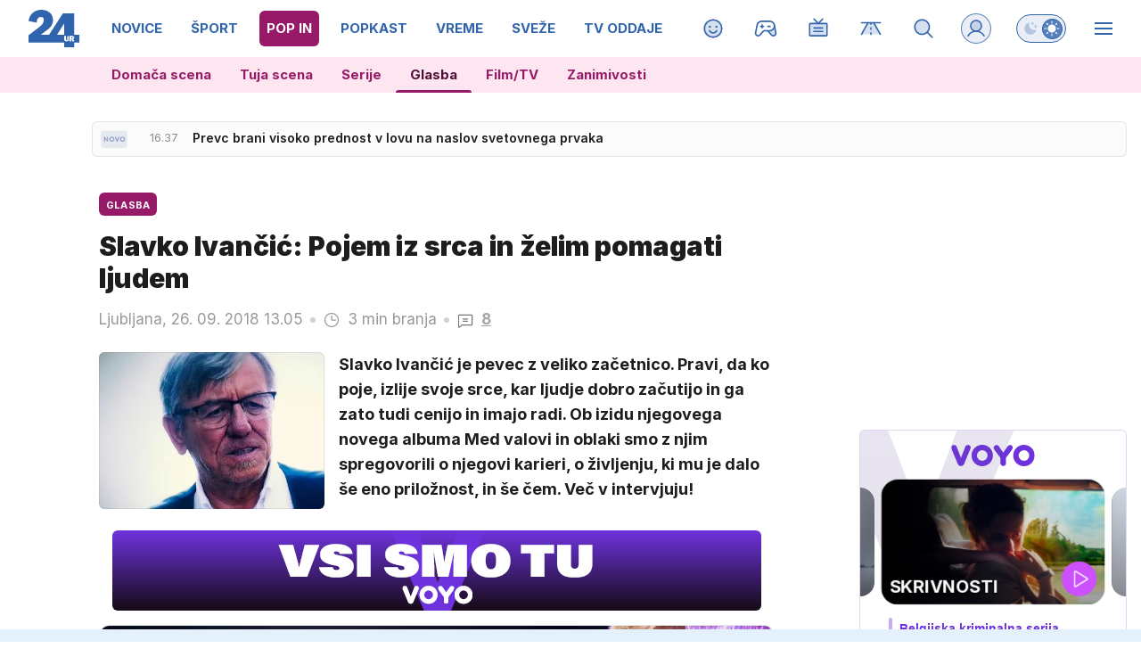

--- FILE ---
content_type: image/svg+xml
request_url: https://assets.24ur.si/24ur/logos/24ur.svg
body_size: 442
content:
<?xml version="1.0" encoding="UTF-8"?>
<svg id="Layer_1" xmlns="http://www.w3.org/2000/svg" version="1.1" viewBox="0 0 57 42">
  <!-- Generator: Adobe Illustrator 29.8.1, SVG Export Plug-In . SVG Version: 2.1.1 Build 2)  -->

<path fill="#3064AC" class="st0" d="M51.2,3.9h-12.6l-15.5,24h-9.3l.8-.5,8.3-6.3c2.8-2.5,4.6-5.4,4.6-9.4C27.5,3.9,21.4,0,14.2,0S1,4.9,0,12.6l9.1,1.8c.2-2.8,1.1-6.3,4.5-6.3s3.5,1.7,3.5,3.8c0,3.2-2.6,5.4-4.8,7.3L0,28.5v8.3h39.9v5.2h11.3v-5.2h5.8v-8.9h-5.8V3.9ZM39.9,27.9h-7.8l7.8-12.4v12.4ZM45,33.2h0c0,.7,0,1.3-.7,1.7-.5.4-1.2.5-1.8.5s-1.3,0-1.7-.4c-.6-.4-.8-1-.8-1.7v-4h1.9v3.8c0,.2,0,.5,0,.7s.4.3.7.3.5,0,.6-.2c.2-.2.2-.5.2-.8v-3.7h1.5v3.9h0ZM51.3,31.2c0,.8-.4,1.3-1.1,1.6l1.1,2.6h-2.1l-.9-2.3h-.6v2.3h-1.9v-6.1h3.1c.5,0,1.1,0,1.6.4.5.3.7.9.7,1.5h.1Z"/>
  <path fill="#3064AC" d="M49.1,30.7h-1.2v1.2h.7c.4,0,.9,0,.9-.6s0-.4-.3-.5h-.1Z"/>
</svg>